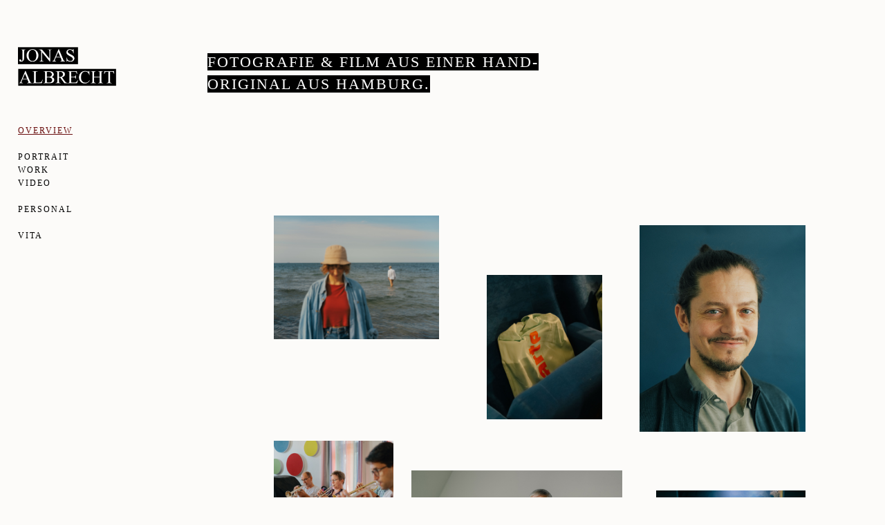

--- FILE ---
content_type: text/html; charset=UTF-8
request_url: https://www.jonas-albrecht.de/brodamour/
body_size: 9934
content:
<!doctype html>
<html lang="de" site-body ng-controller="baseController" prefix="og: http://ogp.me/ns#">
<head>
        <title>Büro D'Amour</title>
    <base href="/">
    <meta charset="UTF-8">
    <meta http-equiv="X-UA-Compatible" content="IE=edge,chrome=1">
    <meta name="viewport" content="width=device-width, initial-scale=1">

    <link rel="manifest" href="/manifest.webmanifest">

	
    <meta name="keywords" content="jonas-albrecht.de, Büro D'Amour, Fotograf, Hamburg, Videograf, Kameramann, Portrait, Portraitfotografie, Portraitfotos Hamburg, Theater, Business, corporate, professionell, Image, Brand, Künstlerportrait, Künstler, Autorenportrait, Autoren, Schauspieler, Schauspielerportrait, Schauspielfotos, sedcard, film, Artist, artisphotos, artistfotografie, Artist Fotos, ">
    <meta name="generator" content="jonas-albrecht.de">
    <meta name="author" content="jonas-albrecht.de">

    <meta itemprop="name" content="Büro D'Amour">
    <meta itemprop="url" content="https://www.jonas-albrecht.de/brodamour/">

    <link rel="alternate" type="application/rss+xml" title="RSS Büro D'Amour" href="/extra/rss" />
    <!-- Open Graph data -->
    <meta property="og:title" name="title" content="Büro D'Amour">

	
    <meta property="og:site_name" content="Jonas Albrecht - Fotograf in Hamburg">
    <meta property="og:url" content="https://www.jonas-albrecht.de/brodamour/">
    <meta property="og:type" content="website">

            <!--    This part will not change dynamically: except for Gallery image-->

    <meta property="og:image" content="https://dvqlxo2m2q99q.cloudfront.net/000_clients/130184/page/130184iRYADQrF.jpg">
    <meta property="og:image:height" content="1536">
    <meta property="og:image:width" content="2048">

    
    <meta property="fb:app_id" content="291101395346738">

    <!-- Twitter Card data -->
    <meta name="twitter:url" content="https://www.jonas-albrecht.de/brodamour/">
    <meta name="twitter:title" content="Büro D'Amour">

	
	<meta name="twitter:site" content="Jonas Albrecht - Fotograf in Hamburg">
    <meta name="twitter:creator" content="jonas-albrecht.de">

    <link rel="dns-prefetch" href="https://cdn.portfolioboxdns.com">

    	
	<link rel="icon" href="https://dvqlxo2m2q99q.cloudfront.net/000_clients/130184/file/32x32-130184XuDj8Lpd.ico" type="image/x-icon" />
    <link rel="shortcut icon" href="https://dvqlxo2m2q99q.cloudfront.net/000_clients/130184/file/32x32-130184XuDj8Lpd.png" type="image/png" />
    <link rel="apple-touch-icon" sizes="57x57" href="https://dvqlxo2m2q99q.cloudfront.net/000_clients/130184/file/57x57-130184XuDj8Lpd.png" type="image/png" />
	<link rel="apple-touch-icon" sizes="114x114" href="https://dvqlxo2m2q99q.cloudfront.net/000_clients/130184/file/114x114-130184XuDj8Lpd.png" type="image/png" />
	<link rel="apple-touch-icon" sizes="72x72" href="https://dvqlxo2m2q99q.cloudfront.net/000_clients/130184/file/72x72-130184XuDj8Lpd.png" type="image/png" />
	<link rel="apple-touch-icon" sizes="144x144" href="https://dvqlxo2m2q99q.cloudfront.net/000_clients/130184/file/144x144-130184XuDj8Lpd.png" type="image/png" />
	<link rel="apple-touch-icon" sizes="60x60" href="https://dvqlxo2m2q99q.cloudfront.net/000_clients/130184/file/60x60-130184XuDj8Lpd.png" type="image/png" />
	<link rel="apple-touch-icon" sizes="120x120" href="https://dvqlxo2m2q99q.cloudfront.net/000_clients/130184/file/120x120-130184XuDj8Lpd.png" type="image/png" />
	<link rel="apple-touch-icon" sizes="76x76" href="https://dvqlxo2m2q99q.cloudfront.net/000_clients/130184/file/76x76-130184XuDj8Lpd.png" type="image/png" />
	<link rel="apple-touch-icon" sizes="152x152" href="https://dvqlxo2m2q99q.cloudfront.net/000_clients/130184/file/152x152-130184XuDj8Lpd.png" type="image/png" />
	<link rel="apple-touch-icon" sizes="196x196" href="https://dvqlxo2m2q99q.cloudfront.net/000_clients/130184/file/196x196-130184XuDj8Lpd.png" type="image/png" />
	<link rel="mask-icon" href="https://dvqlxo2m2q99q.cloudfront.net/000_clients/130184/file/16x16-130184XuDj8Lpd.svg">
	<link rel="icon" href="https://dvqlxo2m2q99q.cloudfront.net/000_clients/130184/file/196x196-130184XuDj8Lpd.png" type="image/png" />
	<link rel="icon" href="https://dvqlxo2m2q99q.cloudfront.net/000_clients/130184/file/192x192-130184XuDj8Lpd.png" type="image/png" />
	<link rel="icon" href="https://dvqlxo2m2q99q.cloudfront.net/000_clients/130184/file/168x168-130184XuDj8Lpd.png" type="image/png" />
	<link rel="icon" href="https://dvqlxo2m2q99q.cloudfront.net/000_clients/130184/file/96x96-130184XuDj8Lpd.png" type="image/png" />
	<link rel="icon" href="https://dvqlxo2m2q99q.cloudfront.net/000_clients/130184/file/48x48-130184XuDj8Lpd.png" type="image/png" />
	<link rel="icon" href="https://dvqlxo2m2q99q.cloudfront.net/000_clients/130184/file/32x32-130184XuDj8Lpd.png" type="image/png" />
	<link rel="icon" href="https://dvqlxo2m2q99q.cloudfront.net/000_clients/130184/file/16x16-130184XuDj8Lpd.png" type="image/png" />
	<link rel="icon" href="https://dvqlxo2m2q99q.cloudfront.net/000_clients/130184/file/128x128-130184XuDj8Lpd.png" type="image/png" />
	<meta name="application-name" content="Jonas Albrecht - Fotograf in Hamburg"/>
	<meta name="theme-color" content="#fcfbf9">
	<meta name="msapplication-config" content="browserconfig.xml" />

	<!-- sourcecss -->
<link rel="stylesheet" href="https://cdn.portfolioboxdns.com/pb3/application/_output/pb.out.front.ver.1764936980995.css" />
<!-- /sourcecss -->

    
			<script async src="https://www.googletagmanager.com/gtag/js?id=G-H844RMRMM0"></script>
			<script>
			  window.dataLayer = window.dataLayer || [];
			  function gtag(){dataLayer.push(arguments);}
			  gtag('js', new Date());
			  
			  gtag('config', 'G-H844RMRMM0');
			</script>
            

</head>
<body id="pb3-body" pb-style="siteBody.getStyles()" style="visibility: hidden;" ng-cloak class="{{siteBody.getClasses()}}" data-rightclick="{{site.EnableRightClick}}" data-imgshadow="{{site.ThumbDecorationHasShadow}}" data-imgradius="{{site.ThumbDecorationBorderRadius}}"  data-imgborder="{{site.ThumbDecorationBorderWidth}}">

<img ng-if="site.LogoDoUseFile == 1" ng-src="{{site.LogoFilePath}}" alt="" style="display:none;">

<pb-scrol-to-top></pb-scrol-to-top>

<div class="containerNgView" ng-view autoscroll="true" page-font-helper></div>

<div class="base" ng-cloak>
    <div ng-if="base.popup.show" class="popup">
        <div class="bg" ng-click="base.popup.close()"></div>
        <div class="content basePopup">
            <div ng-include="base.popup.view"></div>
        </div>
    </div>
</div>

<logout-front></logout-front>

<script src="https://cdn.portfolioboxdns.com/pb3/application/_output/3rd.out.front.ver.js"></script>

<!-- sourcejs -->
<script src="https://cdn.portfolioboxdns.com/pb3/application/_output/pb.out.front.ver.1764936980995.js"></script>
<!-- /sourcejs -->

    <script>
        $(function(){
            $(document).on("contextmenu",function(e){
                return false;
            });
            $("body").on('mousedown',"img",function(){
                return false;
            });
            document.body.style.webkitTouchCallout='none';

	        $(document).on("dragstart", function() {
		        return false;
	        });
        });
    </script>
	<style>
		img {
			user-drag: none;
			user-select: none;
			-moz-user-select: none;
			-webkit-user-drag: none;
			-webkit-user-select: none;
			-ms-user-select: none;
		}
		[data-role="mobile-body"] .type-galleries main .gallery img{
			pointer-events: none;
		}
	</style>

<script>
    var isLoadedFromServer = true;
    var seeLiveMobApp = "";

    if(seeLiveMobApp == true || seeLiveMobApp == 1){
        if(pb.utils.isMobile() == true){
            pbAng.isMobileFront = seeLiveMobApp;
        }
    }
    var serverData = {
        siteJson : {"Guid":"16124VqR30buf9iE","Id":130184,"Url":"jonas-albrecht.de","IsUnpublished":0,"SecondaryUrl":"jonas-albrecht.portfoliobox.net","AccountType":1,"LanguageId":3,"IsSiteLocked":0,"MetaValidationTag":null,"CustomCss":"","CustomHeaderBottom":null,"CustomBodyBottom":"","MobileLogoText":"Jonas Albrecht Fotografie","MobileMenuBoxColor":"#e3e3e3","MobileLogoDoUseFile":1,"MobileLogoFileName":"130184jeEVRCfn.png","MobileLogoFileHeight":1000,"MobileLogoFileWidth":1000,"MobileLogoFileNameS3Id":0,"MobileLogoFilePath":"https:\/\/dvqlxo2m2q99q.cloudfront.net\/000_clients\/130184\/file\/130184jeEVRCfn.png","MobileLogoFontFamily":"'Times New Roman', Times, serif","MobileLogoFontSize":"17px","MobileLogoFontVariant":null,"MobileLogoFontColor":"#000000","MobileMenuFontFamily":"'Times New Roman', Times, serif","MobileMenuFontSize":"14px","MobileMenuFontVariant":null,"MobileMenuFontColor":"#000000","MobileMenuIconColor":"#000000","SiteTitle":"Jonas Albrecht - Fotograf in Hamburg","SeoKeywords":"Fotograf, Hamburg, Videograf, Kameramann, Portrait, Portraitfotografie, Portraitfotos Hamburg, Theater, Business, corporate, professionell, Image, Brand, K\u00fcnstlerportrait, K\u00fcnstler, Autorenportrait, Autoren, Schauspieler, Schauspielerportrait, Schauspielfotos, sedcard, film, Artist, artisphotos, artistfotografie, Artist Fotos, ","SeoDescription":"Fotografie und Film aus Hamburg \u2013 authentisch, kreativ, zeitlos.","ShowSocialMediaLinks":1,"SocialButtonStyle":3,"SocialButtonColor":"#541414","SocialShowShareButtons":0,"SocialFacebookShareUrl":"https:\/\/www.facebook.com\/JAFotos","SocialFacebookUrl":null,"SocialTwitterUrl":null,"SocialFlickrUrl":null,"SocialLinkedInUrl":"www.linkedin.com\/in\/jonas-albrecht-438a2b2b6","SocialGooglePlusUrl":null,"SocialPinterestUrl":null,"SocialInstagramUrl":"https:\/\/www.instagram.com\/zwischensequenzen\/","SocialBlogUrl":null,"SocialFollowButton":0,"SocialFacebookPicFileName":"13018415122wkeT.jpg","SocialHideLikeButton":1,"SocialFacebookPicFileNameS3Id":0,"SocialFacebookPicFilePath":"https:\/\/dvqlxo2m2q99q.cloudfront.net\/000_clients\/130184\/file\/13018415122wkeT.jpg","BgImagePosition":1,"BgUseImage":0,"BgColor":"#fcfbf9","BgFileName":"130184bSKZUnZb.jpg","BgFileWidth":300,"BgFileHeight":300,"BgFileNameS3Id":0,"BgFilePath":"https:\/\/dvqlxo2m2q99q.cloudfront.net\/000_clients\/130184\/file\/130184bSKZUnZb.jpg","BgBoxColor":"#ffffff","LogoDoUseFile":1,"LogoText":"Jonas Albrecht","LogoFileName":"jonas-albrecht-logo-4e6cfc.png","LogoFileHeight":1000,"LogoFileWidth":1000,"LogoFileNameS3Id":0,"LogoFilePath":"https:\/\/dvqlxo2m2q99q.cloudfront.net\/000_clients\/130184\/file\/jonas-albrecht-logo-4e6cfc.png","LogoDisplayHeight":"142px","LogoFontFamily":"'Times New Roman', Times, serif","LogoFontVariant":null,"LogoFontSize":"24px","LogoFontColor":"#5a1e1e","LogoFontSpacing":"5px","LogoFontUpperCase":1,"ActiveMenuFontIsUnderline":1,"ActiveMenuFontIsItalic":0,"ActiveMenuFontIsBold":0,"ActiveMenuFontColor":"#690d0d","HoverMenuFontIsUnderline":0,"HoverMenuFontIsItalic":0,"HoverMenuFontIsBold":0,"HoverMenuBackgroundColor":null,"ActiveMenuBackgroundColor":null,"MenuFontFamily":"'Times New Roman', Times, serif","MenuFontVariant":"","MenuFontSize":"12px","MenuFontColor":"#000000","MenuFontColorHover":"#850700","MenuBoxColor":"#e3e3e3","MenuBoxBorder":1,"MenuFontSpacing":"8px","MenuFontUpperCase":1,"H1FontFamily":"'Times New Roman', Times, serif","H1FontVariant":null,"H1FontColor":"#2e0904","H1FontSize":"22px","H1Spacing":"2px","H1UpperCase":1,"H2FontFamily":"'Times New Roman', Times, serif","H2FontVariant":null,"H2FontColor":"#000000","H2FontSize":"18px","H2Spacing":"1px","H2UpperCase":1,"H3FontFamily":"'Times New Roman', Times, serif","H3FontVariant":null,"H3FontColor":"#454545","H3FontSize":"14px","H3Spacing":"1px","H3UpperCase":0,"PFontFamily":"'Helvetica Neue',Helvetica,Arial,sans-serif","PFontVariant":null,"PFontColor":"#000000","PFontSize":"12px","PLineHeight":"30px","PLinkColor":"#781e1e","PLinkColorHover":"#000000","PSpacing":"1px","PUpperCase":0,"ListFontFamily":"'Times New Roman', Times, serif","ListFontVariant":null,"ListFontColor":"#7a091f","ListFontSize":"11px","ListSpacing":"4px","ListUpperCase":1,"ButtonColor":"#7d7d7d","ButtonHoverColor":"#636363","ButtonTextColor":"#ffffff","SiteWidth":3,"ImageQuality":1,"DznLayoutGuid":4,"DsnLayoutViewFile":"left01","DsnLayoutTitle":"left01","DsnLayoutType":"left","DsnMobileLayoutGuid":11,"DsnMobileLayoutViewFile":"mobilemenu11","DsnMobileLayoutTitle":"mobilemenu11","FaviconFileNameS3Id":0,"FaviconFileName":"144x144-130184XuDj8Lpd.png","FaviconFilePath":"https:\/\/dvqlxo2m2q99q.cloudfront.net\/000_clients\/130184\/file\/144x144-130184XuDj8Lpd.png","ThumbDecorationBorderRadius":"0px","ThumbDecorationBorderWidth":"0px","ThumbDecorationBorderColor":"#000000","ThumbDecorationHasShadow":0,"MobileLogoDisplayHeight":"11px","IsFooterActive":0,"FooterContent":"<span id=\"VERIFY_16124VqR30buf9iE_HASH\" class=\"DO_NOT_REMOVE_OR_COPY_AND_KEEP_IT_TOP ng-scope\" style=\"display:none;width:0;height:0;position:fixed;top:-10px;z-index:-10\"><\/span>\n<div class=\"row ng-scope\" id=\"ICYJRQGBE\">\n<div class=\"column\" id=\"WEVRHIJCX\">\n<div class=\"block\" id=\"IOBKBNRPS\">\n<div class=\"text tt2\" style=\"position: relative;\" contenteditable=\"false\"><p style=\"text-align:center\"><span style=\"color:#696969\"><a href=\"https:\/\/jonas-albrecht.portfoliobox.net\/impressum\" style=\"color: rgb(105, 13, 13);\">Impressum<\/a> | <a href=\"http:\/\/jonas-albrecht.portfoliobox.net\/haftungsausschluss\" style=\"color: rgb(105, 13, 13);\">Haftungssauschluss<\/a> | <a href=\"http:\/\/jonas-albrecht.portfoliobox.net\/datenschutzerklarung\" style=\"color: rgb(105, 13, 13);\">Datenschutzerkl\u00e4rung<\/a> | <a href=\"http:\/\/jonas-albrecht.portfoliobox.net\/uhrheberrecht\" style=\"color: rgb(105, 13, 13);\">Uhrheberrecht<\/a><\/span><\/p>\n<\/div>\n<span class=\"movehandle\"><\/span><span class=\"confhandle\"><\/span>\n<\/div>\n<\/div>\n<\/div>\n\n","MenuIsInfoBoxActive":0,"MenuInfoBoxText":"<br \/>","MenuImageFileName":null,"MenuImageFileNameS3Id":null,"MenuImageFilePath":null,"FontCss":"","ShopSettings":{"Guid":"130184uuvztD4C","SiteId":130184,"ShopName":"Jonas Albrecht Fotografie","Email":"info@jonas-albrecht.de","ResponseSubject":null,"ResponseEmail":null,"ReceiptNote":null,"PaymentMethod":"paypal","InvoiceDueDays":30,"HasStripeUserData":null,"Address":"Schleswigerstra\u00dfe 4","Zip":22761,"City":"Hamburg","CountryCode":"DE","OrgNr":"31\/001\/04805","PayPalEmail":"info@jonas-albrecht.de","Currency":"EUR","ShippingInfo":"Versand \u00fcber DHL\/14 Tage.","ReturnPolicy":"Alle Bilder sind vom Umtausch ausgeschlossen.","TermsConditions":"Alle Bilder sind vom Umtausch ausgeschlossen.","ShippingRegions":[{"Guid":"13018481U6WKty","SiteId":130184,"CountryCode":"DE","ShippingCost":0,"created_at":"2018-10-24 18:06:39","updated_at":"2018-10-24 18:06:39"}],"TaxRegions":[]},"UserTranslatedText":{"Guid":"1301841wnLhEsb","SiteId":130184,"Message":"Nachricht","YourName":"Ihr Name","EnterTheLetters":"Buchstaben eingeben","Send":"Senden","ThankYou":"Vielen Dank","Refresh":"Aktualisieren","Follow":"Folgen","Comment":"Kommentar","Share":"Teilen","CommentOnPage":"Kommentar zur Seite","ShareTheSite":"Seite teilen","ShareThePage":"Seite teilen","AddToCart":"Add to cart","ItemWasAddedToTheCart":"The item was added to the cart","Item":"Item","YourCart":"Your cart","YourInfo":"Your info","Quantity":"Quantity","Product":"Product","ItemInCart":"Produkt im Warenkorb","BillingAddress":"Rechnungsadresse","ShippingAddress":"Lieferadresse","OrderSummary":"Bestell\u00fcbersicht","ProceedToPay":"Weiter zur Zahlung","Payment":"Zahlung","CardPayTitle":"Kreditkarteninformation","PaypalPayTitle":"Dieser Shop verwendet PayPal, um Ihre Zahlung zu verarbeiten","InvoicePayTitle":"Dieser Shop verwendet eine Rechnung, um Ihre Zahlung einzuholen.","ProceedToPaypal":"Weiter zu Paypal um zu zahlen","ConfirmInvoice":"Best\u00e4tigen und Rechnung erhalten","NameOnCard":"Karteninhaber","APrice":"A Price","Options":"Options","SelectYourCountry":"Select your country","Remove":"Remove","NetPrice":"Net price","Vat":"Vat","ShippingCost":"Shipping cost","TotalPrice":"Total price","Name":"Name","Address":"Address","Zip":"Zip","City":"City","State":"Staat\/Provinz","Country":"Country","Email":"Email","Phone":"Phone","ShippingInfo":"Shipping info","Checkout":"Checkout","Organization":"Organisation","DescriptionOrder":"Beschreibung","InvoiceDate":"Rechnungsdatum","ReceiptDate":"Eingangsdatum","AmountDue":"Offener Betrag","AmountPaid":"Bezahlter Betrag","ConfirmAndCheckout":"Confirm and checkout","Back":"Back","Pay":"Pay","ClickToPay":"Click to pay","AnErrorHasOccurred":"An error has occurred","PleaseContactUs":"Please contact us","Receipt":"Receipt","Print":"Print","Date":"Date","OrderNr":"Order nr","PayedWith":"Payed with","Seller":"Seller","HereIsYourReceipt":"Here is your receipt","AcceptTheTerms":"I accept the terms & refund policy","Unsubscribe":"Abmelden","ViewThisOnline":"Online anschauen","Price":"Preis","SubTotal":"Zwischensumme","Tax":"Steuer","OrderCompleteMessage":"Bitte laden Sie Ihre Quittung herunter.","DownloadReceipt":"Quittung herunterladen","ReturnTo":"zur\u00fcck zur Seite","ItemPurchasedFrom":"Artikel wurde gekauft von","SameAs":"Gleich wie","SoldOut":"AUSVERKAUFT","ThisPageIsLocked":"Diese Seite ist gesperrt","Invoice":"Rechnung","BillTo":"Rechnung an:","Ref":"Referenz Nr.","DueDate":"F\u00e4lligkeitsdatum","Notes":"Hinweise:","CookieMessage":"Cookies accepted.","CompleteOrder":"Komplette Bestellung","Prev":"Vorherige","Next":"N\u00e4chste","Tags":"Tags","Description":"Beschreibung","Educations":"Bildung","Experiences":"Erfahrung","Awards":"Auszeichnungen","Exhibitions":"Ausstellungen","Skills":"F\u00e4higkeiten","Interests":"Interessen","Languages":"Sprachen","Contacts":"Kontakte","Present":"Gegenw\u00e4rtig","created_at":"2013-12-18 08:37:14","updated_at":"2018-07-04 01:04:26"},"GoogleAnalyticsSnippet":"\n\n  window.dataLayer = window.dataLayer || [];\n  function gtag(){dataLayer.push(arguments);}\n  gtag('js', new Date());\n\n  gtag('config', 'G-H844RMRMM0');\n","GoogleAnalyticsObjects":"{\"objType\":\"gtag\",\"account\":\"gtag('config', 'G-H844RMRMM0');\",\"code\":\"G-H844RMRMM0\"}","EnableRightClick":0,"EnableCookie":0,"EnableRSS":0,"SiteBGThumb":1,"ClubType":null,"ClubMemberAtSiteId":null,"ProfileImageFileName":null,"ProfileImageS3Id":null,"CoverImageFileName":null,"CoverImageS3Id":null,"ProfileImageFilePath":null,"CoverImageFilePath":null,"StandardBgImage":22,"NrOfProLikes":67,"NrOfFreeLikes":0,"NrOfLikes":67,"ClientCountryCode":"DE","HasRequestedSSLCert":3,"CertNextUpdateDate":1731558057,"IsFlickrWizardComplete":null,"FlickrNsId":null,"SignUpAccountType":null,"created_at":1387352234000},
        pageJson : {"Guid":"130184kMDX0v3r","PageTitle":"B\u00fcro D'Amour","Uri":"brodamour","IsStartPage":0,"IsFavorite":0,"IsUnPublished":0,"IsPasswordProtected":0,"SeoDescription":"","BlockContent":"<span id=\"VERIFY_130184kMDX0v3r_HASH\" class=\"DO_NOT_REMOVE_OR_COPY_AND_KEEP_IT_TOP ng-scope\" style=\"display:none;width:0;height:0;position:fixed;top:-10px;z-index:-10\"><\/span>\n<div class=\"row ng-scope\" id=\"ENDFSOTNY\">\n<div class=\"column\" id=\"VPMXTTAVL\">\n<div class=\"block\" id=\"OBODHSNHP\">\n<div class=\"text tt2\" style=\"position: relative;\" contenteditable=\"false\"><h1>B\u00fcro D'Amour<\/h1>\n\n<p>Jazzband \/ Hamburg 2023<\/p>\n\n<p>&nbsp;<\/p>\n\n<p><a href=\"https:\/\/buerodamour.de\/\">www.buerodamour.de<\/a><\/p>\n\n<p>&nbsp;<\/p>\n<\/div>\n<span class=\"movehandle\"><\/span><span class=\"confhandle\"><\/span>\n<\/div>\n<\/div>\n<\/div>\n\n","DescriptionPosition":1,"ListImageMargin":"10px","ListImageSize":0,"BgImage":null,"BgImageHeight":0,"BgImageWidth":0,"BgImagePosition":0,"BgImageS3LocationId":0,"PageBGThumb":null,"AddedToClubId":null,"DznTemplateGuid":730,"DsnTemplateType":"galleries","DsnTemplateSubGroup":"thumbs","DsnTemplatePartDirective":"part-gallery-thumb","DsnTemplateViewFile":"randomb","DsnTemplateProperties":[{"type":"main-text-prop","position":"contentPanel"},{"type":"main-text-position-prop","position":"displaySettings","settings":{"enablePreStyle":0}},{"type":"gallery-prop","position":"contentPanel"},{"type":"show-list-text-prop","position":"displaySettings"}],"DsnTemplateHasPicview":1,"DsnTemplateIsCustom":null,"DsnTemplateCustomTitle":null,"DsnTemplateCustomHtml":"","DsnTemplateCustomCss":"","DsnTemplateCustomJs":"","DznPicviewGuid":7,"DsnPicviewSettings":{"ShowTextPosition":1,"ShowEffect":1,"ShowTiming":1,"ShowPauseTiming":1},"DsnPicviewViewFile":"incontext","DsnPicViewIsLinkable":1,"Picview":{"Fx":"fade","Timing":10000,"PauseTiming":1,"TextPosition":0,"BgSize":null},"DoShowGalleryItemListText":1,"FirstGalleryItemGuid":"130184iRYADQrF","GalleryItems":[{"Guid":"130184iRYADQrF","SiteId":130184,"PageGuid":"130184kMDX0v3r","FileName":"130184iRYADQrF.jpg","S3LocationId":0,"VideoThumbUrl":null,"VideoUrl":null,"VideoItemGuid":null,"Height":1536,"Width":2048,"Idx":0,"ListText":"","TextContent":""},{"Guid":"KjkjweiUo5wC1Uje","SiteId":130184,"PageGuid":"130184kMDX0v3r","FileName":"-dsf3930-b3bbcd.jpg","S3LocationId":0,"VideoThumbUrl":null,"VideoUrl":null,"VideoItemGuid":null,"Height":1638,"Width":2048,"Idx":1,"ListText":"","TextContent":""},{"Guid":"EE4pWO7u3PmyH45K","SiteId":130184,"PageGuid":"130184kMDX0v3r","FileName":"minigolf-dreh-2022-jonas-albrecht-44-c2a3ed.jpg","S3LocationId":0,"VideoThumbUrl":null,"VideoUrl":null,"VideoItemGuid":null,"Height":3000,"Width":2400,"Idx":2,"ListText":"","TextContent":""},{"Guid":"A5u2KHPTwkiWtBIB","SiteId":130184,"PageGuid":"130184kMDX0v3r","FileName":"minigolf-dreh-2022-jonas-albrecht-1-c2a3ed.jpg","S3LocationId":0,"VideoThumbUrl":null,"VideoUrl":null,"VideoItemGuid":null,"Height":3000,"Width":2400,"Idx":3,"ListText":"","TextContent":""},{"Guid":"aGFp8fsJS2u7usRl","SiteId":130184,"PageGuid":"130184kMDX0v3r","FileName":"-dsf4014-c0464c.jpg","S3LocationId":0,"VideoThumbUrl":null,"VideoUrl":null,"VideoItemGuid":null,"Height":1638,"Width":2048,"Idx":4,"ListText":"","TextContent":""},{"Guid":"o1s4i5PSLodpN7Na","SiteId":130184,"PageGuid":"130184kMDX0v3r","FileName":"minigolf-dreh-2022-jonas-albrecht-81-17929c.jpg","S3LocationId":0,"VideoThumbUrl":null,"VideoUrl":null,"VideoItemGuid":null,"Height":2250,"Width":3000,"Idx":5,"ListText":"","TextContent":""},{"Guid":"Ne3Zy2kmcOTrnroY","SiteId":130184,"PageGuid":"130184kMDX0v3r","FileName":"minigolf-dreh-2022-jonas-albrecht-58-17929c.jpg","S3LocationId":0,"VideoThumbUrl":null,"VideoUrl":null,"VideoItemGuid":null,"Height":3000,"Width":2400,"Idx":6,"ListText":"","TextContent":""},{"Guid":"FMZKYlbfc37BlHc1","SiteId":130184,"PageGuid":"130184kMDX0v3r","FileName":"-dsf3934-e34459.jpg","S3LocationId":0,"VideoThumbUrl":null,"VideoUrl":null,"VideoItemGuid":null,"Height":1638,"Width":2048,"Idx":7,"ListText":"","TextContent":""},{"Guid":"KvJXryPAQcUukLTg","SiteId":130184,"PageGuid":"130184kMDX0v3r","FileName":"buro-damour-frag-mich-warum-dcb2c4.jpg","S3LocationId":0,"VideoThumbUrl":null,"VideoUrl":null,"VideoItemGuid":null,"Height":1638,"Width":1638,"Idx":8,"ListText":"","TextContent":""},{"Guid":"erJjIp7guIwAjODv","SiteId":130184,"PageGuid":"130184kMDX0v3r","FileName":"minigolf-dreh-2022-jonas-albrecht-64-43e0c2.jpg","S3LocationId":0,"VideoThumbUrl":null,"VideoUrl":null,"VideoItemGuid":null,"Height":3000,"Width":2250,"Idx":9,"ListText":"","TextContent":""},{"Guid":"vDU7AwDOZUNWN3N4","SiteId":130184,"PageGuid":"130184kMDX0v3r","FileName":"-dsf3901-ba4a90.jpg","S3LocationId":0,"VideoThumbUrl":null,"VideoUrl":null,"VideoItemGuid":null,"Height":1638,"Width":2048,"Idx":10,"ListText":"","TextContent":""},{"Guid":"N4wZDalzIWO5o69Q","SiteId":130184,"PageGuid":"130184kMDX0v3r","FileName":"minigolf-dreh-2022-jonas-albrecht-74-951793.jpg","S3LocationId":0,"VideoThumbUrl":null,"VideoUrl":null,"VideoItemGuid":null,"Height":3000,"Width":2250,"Idx":11,"ListText":"","TextContent":""},{"Guid":"tOJ7Lfay8n9Q14dD","SiteId":130184,"PageGuid":"130184kMDX0v3r","FileName":"minigolf-dreh-2022-jonas-albrecht-45-17929c.jpg","S3LocationId":0,"VideoThumbUrl":null,"VideoUrl":null,"VideoItemGuid":null,"Height":2400,"Width":3000,"Idx":12,"ListText":"","TextContent":""},{"Guid":"ZnF9WcxnFjnvloo9","SiteId":130184,"PageGuid":"130184kMDX0v3r","FileName":"minigolf-dreh-2022-jonas-albrecht-56-951793.jpg","S3LocationId":0,"VideoThumbUrl":null,"VideoUrl":null,"VideoItemGuid":null,"Height":2400,"Width":3000,"Idx":13,"ListText":"","TextContent":""},{"Guid":"ROW985c1noInph4d","SiteId":130184,"PageGuid":"130184kMDX0v3r","FileName":"minigolf-dreh-2022-jonas-albrecht-37-94a722.jpg","S3LocationId":0,"VideoThumbUrl":null,"VideoUrl":null,"VideoItemGuid":null,"Height":2400,"Width":3000,"Idx":14,"ListText":"","TextContent":""},{"Guid":"fY3Bks4RgkZ9INnY","SiteId":130184,"PageGuid":"130184kMDX0v3r","FileName":"minigolf-dreh-2022-jonas-albrecht-17-94a722.jpg","S3LocationId":0,"VideoThumbUrl":null,"VideoUrl":null,"VideoItemGuid":null,"Height":2400,"Width":3000,"Idx":15,"ListText":"","TextContent":""},{"Guid":"Xa7gATqZuuU7sp0i","SiteId":130184,"PageGuid":"130184kMDX0v3r","FileName":"-dsf4014-ba4a90.jpg","S3LocationId":0,"VideoThumbUrl":null,"VideoUrl":null,"VideoItemGuid":null,"Height":1638,"Width":2048,"Idx":16,"ListText":"","TextContent":""},{"Guid":"GV3Pp73XcdJoKuQe","SiteId":130184,"PageGuid":"130184kMDX0v3r","FileName":"minigolf-dreh-2022-jonas-albrecht-9-2deb6f.jpg","S3LocationId":0,"VideoThumbUrl":null,"VideoUrl":null,"VideoItemGuid":null,"Height":3000,"Width":2400,"Idx":17,"ListText":"","TextContent":""},{"Guid":"Hir5pvPaJLXLHCLy","SiteId":130184,"PageGuid":"130184kMDX0v3r","FileName":"minigolf-dreh-2022-jonas-albrecht-51-6791c3.jpg","S3LocationId":0,"VideoThumbUrl":null,"VideoUrl":null,"VideoItemGuid":null,"Height":3000,"Width":2400,"Idx":18,"ListText":"","TextContent":""},{"Guid":"ZZHzOVpiFwcmLKUI","SiteId":130184,"PageGuid":"130184kMDX0v3r","FileName":"minigolf-dreh-2022-jonas-albrecht-38-6791c3.jpg","S3LocationId":0,"VideoThumbUrl":null,"VideoUrl":null,"VideoItemGuid":null,"Height":2400,"Width":3000,"Idx":19,"ListText":"","TextContent":""},{"Guid":"PwLSfpvbWJNB0pIv","SiteId":130184,"PageGuid":"130184kMDX0v3r","FileName":"minigolf-dreh-2022-jonas-albrecht-21-e0f8b6.jpg","S3LocationId":0,"VideoThumbUrl":null,"VideoUrl":null,"VideoItemGuid":null,"Height":2400,"Width":3000,"Idx":20,"ListText":"","TextContent":""},{"Guid":"BlERLXH3uG5ZlDnE","SiteId":130184,"PageGuid":"130184kMDX0v3r","FileName":"minigolf-dreh-2022-jonas-albrecht-40-1f9ae8.jpg","S3LocationId":0,"VideoThumbUrl":null,"VideoUrl":null,"VideoItemGuid":null,"Height":3000,"Width":2400,"Idx":21,"ListText":"","TextContent":""},{"Guid":"V1tdwWKD3VB69H0Y","SiteId":130184,"PageGuid":"130184kMDX0v3r","FileName":"-dsf3951-de9722.jpg","S3LocationId":0,"VideoThumbUrl":null,"VideoUrl":null,"VideoItemGuid":null,"Height":1638,"Width":2048,"Idx":22,"ListText":"","TextContent":""},{"Guid":"gURosR4ramY5fxe1","SiteId":130184,"PageGuid":"130184kMDX0v3r","FileName":"minigolf-dreh-2022-jonas-albrecht-7-6471ba.jpg","S3LocationId":0,"VideoThumbUrl":null,"VideoUrl":null,"VideoItemGuid":null,"Height":3000,"Width":2250,"Idx":23,"ListText":"","TextContent":""},{"Guid":"Q8av6ghC2PgWHWOY","SiteId":130184,"PageGuid":"130184kMDX0v3r","FileName":"minigolf-dreh-2022-jonas-albrecht-94-e223c5.jpg","S3LocationId":0,"VideoThumbUrl":null,"VideoUrl":null,"VideoItemGuid":null,"Height":2250,"Width":3000,"Idx":24,"ListText":"","TextContent":""}],"Slideshow":{"Fx":null,"Timing":10000,"PauseTiming":0,"TextPosition":0,"BgSize":null},"AddedToExpo":0,"FontCss":"","CreatedAt":"2022-12-10 18:52:59"},
        menuJson : [{"Guid":"130184o9G3D5A7","SiteId":130184,"PageGuid":"1301842hDQHPJr","Title":"Overview","Url":"\/overview","Target":"_self","ListOrder":0,"ParentGuid":null,"created_at":"2025-06-17 16:11:30","updated_at":"2025-06-17 16:12:30","Children":[]},{"Guid":"1301843XKGXFpk","SiteId":130184,"PageGuid":null,"Title":"&nbsp;","Url":null,"Target":"_none","ListOrder":1,"ParentGuid":null,"created_at":"2021-05-11 22:26:42","updated_at":"2025-06-17 16:13:00","Children":[]},{"Guid":"130184LezEjUtb","SiteId":130184,"PageGuid":"130184r2X3hoCx","Title":"Portrait","Url":"\/portrait","Target":"_self","ListOrder":2,"ParentGuid":null,"created_at":"2025-04-14 14:14:03","updated_at":"2025-06-17 16:13:00","Children":[]},{"Guid":"13018431Iz1CTh","SiteId":130184,"PageGuid":"130184KNLmTaLD","Title":"work","Url":"\/work","Target":"_self","ListOrder":3,"ParentGuid":null,"created_at":"2024-03-20 16:01:22","updated_at":"2025-06-17 16:13:00","Children":[]},{"Guid":"130184yPWpKJmA","SiteId":130184,"PageGuid":"130184AlpOuczH","Title":"Video","Url":"\/video","Target":"_self","ListOrder":4,"ParentGuid":null,"created_at":"2021-02-19 12:42:28","updated_at":"2025-06-17 16:13:00","Children":[]},{"Guid":"1301846BNlK4iu","SiteId":130184,"PageGuid":null,"Title":"&nbsp;","Url":null,"Target":"_none","ListOrder":5,"ParentGuid":null,"created_at":"2020-02-06 13:38:30","updated_at":"2025-10-15 11:49:08","Children":[]},{"Guid":"130184dU0uLNJw","SiteId":130184,"PageGuid":"130184HIB7UHy4","Title":"personal","Url":"\/personal","Target":"_self","ListOrder":6,"ParentGuid":null,"created_at":"2024-03-20 16:06:54","updated_at":"2025-10-15 11:49:08","Children":[]},{"Guid":"130184F4mBWLFo","SiteId":130184,"PageGuid":null,"Title":"&nbsp;","Url":null,"Target":"_none","ListOrder":7,"ParentGuid":null,"created_at":"2024-03-01 19:08:59","updated_at":"2025-10-15 11:49:08","Children":[]},{"Guid":"1301842Iyz7A51","SiteId":130184,"PageGuid":"130184ds6ONH48","Title":"VITA","Url":"\/contact-dtum","Target":"_self","ListOrder":8,"ParentGuid":null,"created_at":"2019-12-03 15:53:30","updated_at":"2025-10-15 11:49:08","Children":[]},{"Guid":"130184GOHiGhP7","SiteId":130184,"PageGuid":null,"Title":"&nbsp;","Url":null,"Target":"_none","ListOrder":9,"ParentGuid":null,"created_at":"2019-02-06 00:33:17","updated_at":"2025-10-15 11:49:08","Children":[]},{"Guid":"130184oRu6Snfm","SiteId":130184,"PageGuid":null,"Title":"&nbsp;","Url":null,"Target":"_none","ListOrder":10,"ParentGuid":null,"created_at":"2024-03-20 17:12:24","updated_at":"2025-10-15 11:49:08","Children":[]}],
        timestamp: 1765800054,
        resourceVer: 379,
        frontDictionaryJson: {"common":{"text404":"Die von Ihnen gesuchte Seite existiert nicht!","noStartPage":"Sie haben keine Startseite","noStartPageText1":"Eine beliebige Seite als Startseite verwenden oder eine neue Seite erstellen.","noStartPageText2":"Wie verwende ich eine existierende Seite als meine Startseite?","noStartPageText3":"- Klicken Sie auf SEITEN (rechts im Admin-Panel)","noStartPageText4":"- Klicken Sie die Seite an, die Sie als Startseite verwenden m\u00f6chten.","noStartPageText5":"- Dr\u00fccken Sie den Schalter der Startseite.","noStartPage2":"Diese Webseite hat keine Startseite","loginAt":"Bei","toManage":"einloggen, um die Webseite zu verwalten.","toAddContent":"Um Inhalte hinzuzuf\u00fcgen.","noContent1":"Lassen Sie uns etwas Sch\u00f6nes erstellen","noContent11":"Erstellen Sie Ihre erste Seite","noContent111":"Klicken Sie auf Neue Seite","noContent2":"Auf \"Seite erstellen\" klicken, um Inhalte hinzuzuf\u00fcgen","noContent":"Diese Webseite hat keinen Inhalt","onlinePortfolioWebsite":"Online Portfolio Webseite","addToCartMessage":"Das Produkt wurde in Ihren Einkaufswagen gelegt","iaccepthe":"Ich akzeptiere die","termsandconditions":"Allgemeinen Gesch\u00e4ftsbedingungen","andthe":"und die","returnpolicy":"R\u00fccknahmegarantie","admin":"Admin","back":"Zur\u00fcck","edit":"Bearbeiten","appreciate":"Anerkennen","portfolioboxLikes":"Portfoliobox Likes","like":"Like","youCanOnlyLikeOnce":"Sie k\u00f6nnen nur ein Mal Like dr\u00fccken","search":"Suchen","blog":"Blog","allow":"Allow","allowNecessary":"Allow Necessary","leaveWebsite":"Leave Website"},"monthName":{"january":"Januar","february":"Februar","march":"M\u00e4rz","april":"April","may":"Mai","june":"Juni","july":"Juli","august":"August","september":"September","october":"Oktober","november":"November","december":"Dezember"}}    };

    var allowinfscroll = "false";
    allowinfscroll = (allowinfscroll == undefined) ? true : (allowinfscroll == 'true') ? true : false;

    var isAdmin = false;
    var addScroll = false;
    var expTimer = false;

    $('body').css({
        visibility: 'visible'
    });

    pb.initializer.start(serverData,isAdmin,function(){
        pbAng.App.start();
    });

    //add for custom JS
    var tempObj = {};
</script>

<script>
    window.pb_analytic = {
        ver: 3,
        s_id: (pb && pb.data && pb.data.site) ? pb.data.site.Id : 0,
        h_s_id: "8fe6a9a960ec0c04ecd5484d6b2e563c",
    }
</script>
<script defer src="https://cdn.portfolioboxdns.com/0000_static/app/analytics.min.js"></script>


<!--<script type="text/javascript" src="https://maps.google.com/maps/api/js?sensor=true"></script>-->


                    <script type="application/ld+json">
                    {
                        "@context": "https://schema.org/",
                        "@type": "WebSite",
                        "url": "https://www.jonas-albrecht.de/brodamour",
                        "name": "Jonas Albrecht - Fotograf in Hamburg",
                        "author": {
                            "@type": "Person",
                            "name": "Jonas Albrecht"
                        },
                        "description": "Fotografie und Film aus Hamburg – authentisch, kreativ, zeitlos.",
                        "publisher": "Jonas Albrecht - Fotograf in Hamburg"
                    }
                    </script>
                
                        <script type="application/ld+json">
                        {
                            "@context": "https://schema.org/",
                            "@type": "CreativeWork",
                            "url": "https://www.jonas-albrecht.de/brodamour",
                        "image":[
                                {
                                    "@type": "ImageObject",
                                    "image": "https://dvqlxo2m2q99q.cloudfront.net/000_clients/130184/page/130184iRYADQrF.jpg",
                                    "contentUrl": "https://dvqlxo2m2q99q.cloudfront.net/000_clients/130184/page/130184iRYADQrF.jpg",
                                    "description": "No Description",
                                    "name": "Büro D'Amour",
                                    "height": "1536",
                                    "width": "2048"
                                }
                                ,
                                {
                                    "@type": "ImageObject",
                                    "image": "https://dvqlxo2m2q99q.cloudfront.net/000_clients/130184/page/-dsf3930-b3bbcd.jpg",
                                    "contentUrl": "https://dvqlxo2m2q99q.cloudfront.net/000_clients/130184/page/-dsf3930-b3bbcd.jpg",
                                    "description": "No Description",
                                    "name": "Büro D'Amour",
                                    "height": "1638",
                                    "width": "2048"
                                }
                                ,
                                {
                                    "@type": "ImageObject",
                                    "image": "https://dvqlxo2m2q99q.cloudfront.net/000_clients/130184/page/minigolf-dreh-2022-jonas-albrecht-44-c2a3ed.jpg",
                                    "contentUrl": "https://dvqlxo2m2q99q.cloudfront.net/000_clients/130184/page/minigolf-dreh-2022-jonas-albrecht-44-c2a3ed.jpg",
                                    "description": "No Description",
                                    "name": "Büro D'Amour",
                                    "height": "3000",
                                    "width": "2400"
                                }
                                ,
                                {
                                    "@type": "ImageObject",
                                    "image": "https://dvqlxo2m2q99q.cloudfront.net/000_clients/130184/page/minigolf-dreh-2022-jonas-albrecht-1-c2a3ed.jpg",
                                    "contentUrl": "https://dvqlxo2m2q99q.cloudfront.net/000_clients/130184/page/minigolf-dreh-2022-jonas-albrecht-1-c2a3ed.jpg",
                                    "description": "No Description",
                                    "name": "Büro D'Amour",
                                    "height": "3000",
                                    "width": "2400"
                                }
                                ,
                                {
                                    "@type": "ImageObject",
                                    "image": "https://dvqlxo2m2q99q.cloudfront.net/000_clients/130184/page/-dsf4014-c0464c.jpg",
                                    "contentUrl": "https://dvqlxo2m2q99q.cloudfront.net/000_clients/130184/page/-dsf4014-c0464c.jpg",
                                    "description": "No Description",
                                    "name": "Büro D'Amour",
                                    "height": "1638",
                                    "width": "2048"
                                }
                                ,
                                {
                                    "@type": "ImageObject",
                                    "image": "https://dvqlxo2m2q99q.cloudfront.net/000_clients/130184/page/minigolf-dreh-2022-jonas-albrecht-81-17929c.jpg",
                                    "contentUrl": "https://dvqlxo2m2q99q.cloudfront.net/000_clients/130184/page/minigolf-dreh-2022-jonas-albrecht-81-17929c.jpg",
                                    "description": "No Description",
                                    "name": "Büro D'Amour",
                                    "height": "2250",
                                    "width": "3000"
                                }
                                ,
                                {
                                    "@type": "ImageObject",
                                    "image": "https://dvqlxo2m2q99q.cloudfront.net/000_clients/130184/page/minigolf-dreh-2022-jonas-albrecht-58-17929c.jpg",
                                    "contentUrl": "https://dvqlxo2m2q99q.cloudfront.net/000_clients/130184/page/minigolf-dreh-2022-jonas-albrecht-58-17929c.jpg",
                                    "description": "No Description",
                                    "name": "Büro D'Amour",
                                    "height": "3000",
                                    "width": "2400"
                                }
                                ,
                                {
                                    "@type": "ImageObject",
                                    "image": "https://dvqlxo2m2q99q.cloudfront.net/000_clients/130184/page/-dsf3934-e34459.jpg",
                                    "contentUrl": "https://dvqlxo2m2q99q.cloudfront.net/000_clients/130184/page/-dsf3934-e34459.jpg",
                                    "description": "No Description",
                                    "name": "Büro D'Amour",
                                    "height": "1638",
                                    "width": "2048"
                                }
                                ,
                                {
                                    "@type": "ImageObject",
                                    "image": "https://dvqlxo2m2q99q.cloudfront.net/000_clients/130184/page/buro-damour-frag-mich-warum-dcb2c4.jpg",
                                    "contentUrl": "https://dvqlxo2m2q99q.cloudfront.net/000_clients/130184/page/buro-damour-frag-mich-warum-dcb2c4.jpg",
                                    "description": "No Description",
                                    "name": "Büro D'Amour",
                                    "height": "1638",
                                    "width": "1638"
                                }
                                ,
                                {
                                    "@type": "ImageObject",
                                    "image": "https://dvqlxo2m2q99q.cloudfront.net/000_clients/130184/page/minigolf-dreh-2022-jonas-albrecht-64-43e0c2.jpg",
                                    "contentUrl": "https://dvqlxo2m2q99q.cloudfront.net/000_clients/130184/page/minigolf-dreh-2022-jonas-albrecht-64-43e0c2.jpg",
                                    "description": "No Description",
                                    "name": "Büro D'Amour",
                                    "height": "3000",
                                    "width": "2250"
                                }
                                ,
                                {
                                    "@type": "ImageObject",
                                    "image": "https://dvqlxo2m2q99q.cloudfront.net/000_clients/130184/page/-dsf3901-ba4a90.jpg",
                                    "contentUrl": "https://dvqlxo2m2q99q.cloudfront.net/000_clients/130184/page/-dsf3901-ba4a90.jpg",
                                    "description": "No Description",
                                    "name": "Büro D'Amour",
                                    "height": "1638",
                                    "width": "2048"
                                }
                                ,
                                {
                                    "@type": "ImageObject",
                                    "image": "https://dvqlxo2m2q99q.cloudfront.net/000_clients/130184/page/minigolf-dreh-2022-jonas-albrecht-74-951793.jpg",
                                    "contentUrl": "https://dvqlxo2m2q99q.cloudfront.net/000_clients/130184/page/minigolf-dreh-2022-jonas-albrecht-74-951793.jpg",
                                    "description": "No Description",
                                    "name": "Büro D'Amour",
                                    "height": "3000",
                                    "width": "2250"
                                }
                                ,
                                {
                                    "@type": "ImageObject",
                                    "image": "https://dvqlxo2m2q99q.cloudfront.net/000_clients/130184/page/minigolf-dreh-2022-jonas-albrecht-45-17929c.jpg",
                                    "contentUrl": "https://dvqlxo2m2q99q.cloudfront.net/000_clients/130184/page/minigolf-dreh-2022-jonas-albrecht-45-17929c.jpg",
                                    "description": "No Description",
                                    "name": "Büro D'Amour",
                                    "height": "2400",
                                    "width": "3000"
                                }
                                ,
                                {
                                    "@type": "ImageObject",
                                    "image": "https://dvqlxo2m2q99q.cloudfront.net/000_clients/130184/page/minigolf-dreh-2022-jonas-albrecht-56-951793.jpg",
                                    "contentUrl": "https://dvqlxo2m2q99q.cloudfront.net/000_clients/130184/page/minigolf-dreh-2022-jonas-albrecht-56-951793.jpg",
                                    "description": "No Description",
                                    "name": "Büro D'Amour",
                                    "height": "2400",
                                    "width": "3000"
                                }
                                ,
                                {
                                    "@type": "ImageObject",
                                    "image": "https://dvqlxo2m2q99q.cloudfront.net/000_clients/130184/page/minigolf-dreh-2022-jonas-albrecht-37-94a722.jpg",
                                    "contentUrl": "https://dvqlxo2m2q99q.cloudfront.net/000_clients/130184/page/minigolf-dreh-2022-jonas-albrecht-37-94a722.jpg",
                                    "description": "No Description",
                                    "name": "Büro D'Amour",
                                    "height": "2400",
                                    "width": "3000"
                                }
                                ,
                                {
                                    "@type": "ImageObject",
                                    "image": "https://dvqlxo2m2q99q.cloudfront.net/000_clients/130184/page/minigolf-dreh-2022-jonas-albrecht-17-94a722.jpg",
                                    "contentUrl": "https://dvqlxo2m2q99q.cloudfront.net/000_clients/130184/page/minigolf-dreh-2022-jonas-albrecht-17-94a722.jpg",
                                    "description": "No Description",
                                    "name": "Büro D'Amour",
                                    "height": "2400",
                                    "width": "3000"
                                }
                                ,
                                {
                                    "@type": "ImageObject",
                                    "image": "https://dvqlxo2m2q99q.cloudfront.net/000_clients/130184/page/-dsf4014-ba4a90.jpg",
                                    "contentUrl": "https://dvqlxo2m2q99q.cloudfront.net/000_clients/130184/page/-dsf4014-ba4a90.jpg",
                                    "description": "No Description",
                                    "name": "Büro D'Amour",
                                    "height": "1638",
                                    "width": "2048"
                                }
                                ,
                                {
                                    "@type": "ImageObject",
                                    "image": "https://dvqlxo2m2q99q.cloudfront.net/000_clients/130184/page/minigolf-dreh-2022-jonas-albrecht-9-2deb6f.jpg",
                                    "contentUrl": "https://dvqlxo2m2q99q.cloudfront.net/000_clients/130184/page/minigolf-dreh-2022-jonas-albrecht-9-2deb6f.jpg",
                                    "description": "No Description",
                                    "name": "Büro D'Amour",
                                    "height": "3000",
                                    "width": "2400"
                                }
                                ,
                                {
                                    "@type": "ImageObject",
                                    "image": "https://dvqlxo2m2q99q.cloudfront.net/000_clients/130184/page/minigolf-dreh-2022-jonas-albrecht-51-6791c3.jpg",
                                    "contentUrl": "https://dvqlxo2m2q99q.cloudfront.net/000_clients/130184/page/minigolf-dreh-2022-jonas-albrecht-51-6791c3.jpg",
                                    "description": "No Description",
                                    "name": "Büro D'Amour",
                                    "height": "3000",
                                    "width": "2400"
                                }
                                ,
                                {
                                    "@type": "ImageObject",
                                    "image": "https://dvqlxo2m2q99q.cloudfront.net/000_clients/130184/page/minigolf-dreh-2022-jonas-albrecht-38-6791c3.jpg",
                                    "contentUrl": "https://dvqlxo2m2q99q.cloudfront.net/000_clients/130184/page/minigolf-dreh-2022-jonas-albrecht-38-6791c3.jpg",
                                    "description": "No Description",
                                    "name": "Büro D'Amour",
                                    "height": "2400",
                                    "width": "3000"
                                }
                                ,
                                {
                                    "@type": "ImageObject",
                                    "image": "https://dvqlxo2m2q99q.cloudfront.net/000_clients/130184/page/minigolf-dreh-2022-jonas-albrecht-21-e0f8b6.jpg",
                                    "contentUrl": "https://dvqlxo2m2q99q.cloudfront.net/000_clients/130184/page/minigolf-dreh-2022-jonas-albrecht-21-e0f8b6.jpg",
                                    "description": "No Description",
                                    "name": "Büro D'Amour",
                                    "height": "2400",
                                    "width": "3000"
                                }
                                ,
                                {
                                    "@type": "ImageObject",
                                    "image": "https://dvqlxo2m2q99q.cloudfront.net/000_clients/130184/page/minigolf-dreh-2022-jonas-albrecht-40-1f9ae8.jpg",
                                    "contentUrl": "https://dvqlxo2m2q99q.cloudfront.net/000_clients/130184/page/minigolf-dreh-2022-jonas-albrecht-40-1f9ae8.jpg",
                                    "description": "No Description",
                                    "name": "Büro D'Amour",
                                    "height": "3000",
                                    "width": "2400"
                                }
                                ,
                                {
                                    "@type": "ImageObject",
                                    "image": "https://dvqlxo2m2q99q.cloudfront.net/000_clients/130184/page/-dsf3951-de9722.jpg",
                                    "contentUrl": "https://dvqlxo2m2q99q.cloudfront.net/000_clients/130184/page/-dsf3951-de9722.jpg",
                                    "description": "No Description",
                                    "name": "Büro D'Amour",
                                    "height": "1638",
                                    "width": "2048"
                                }
                                ,
                                {
                                    "@type": "ImageObject",
                                    "image": "https://dvqlxo2m2q99q.cloudfront.net/000_clients/130184/page/minigolf-dreh-2022-jonas-albrecht-7-6471ba.jpg",
                                    "contentUrl": "https://dvqlxo2m2q99q.cloudfront.net/000_clients/130184/page/minigolf-dreh-2022-jonas-albrecht-7-6471ba.jpg",
                                    "description": "No Description",
                                    "name": "Büro D'Amour",
                                    "height": "3000",
                                    "width": "2250"
                                }
                                ,
                                {
                                    "@type": "ImageObject",
                                    "image": "https://dvqlxo2m2q99q.cloudfront.net/000_clients/130184/page/minigolf-dreh-2022-jonas-albrecht-94-e223c5.jpg",
                                    "contentUrl": "https://dvqlxo2m2q99q.cloudfront.net/000_clients/130184/page/minigolf-dreh-2022-jonas-albrecht-94-e223c5.jpg",
                                    "description": "No Description",
                                    "name": "Büro D'Amour",
                                    "height": "2250",
                                    "width": "3000"
                                }
                                ]
                    }
                    </script>
                    
<script src="https://www.google.com/recaptcha/api.js?render=explicit" defer></script>

</body>
<return-to-mobile-app></return-to-mobile-app>
<public-cookie></public-cookie>
</html>

--- FILE ---
content_type: text/html; charset=utf-8
request_url: https://www.jonas-albrecht.de/pb3/application/views/app/_front/views/pages/galleries/randomb.html
body_size: 296
content:
<div class="{{base.pageContainerClass}} allRandomGrid pb3-image-box-radius pb3-border-image-box-radius pb3-image-box-shadow">
    <pb-menu></pb-menu>
    <main>
        <description position="top" page="page" site="site"></description>

        <pb-gallery class="gridContainer" thumb-size="h800" page="page" site="site" base="base"></pb-gallery>

        <description position="bottom" page="page" site="site"></description>

        <pb-footer></pb-footer>
    </main>
    <pb-social-media></pb-social-media>
</div>

--- FILE ---
content_type: text/html; charset=utf-8
request_url: https://www.jonas-albrecht.de/pb3/application/views/app/_front/views/pages/onepager/horizonadvanced.html
body_size: 228
content:
<div class="{{base.pageContainerClass}} onepager2" ng-class="{menuIsIncluded: page.SectionSettings.IncludeMenu == 1}">
	<div ng-if="page.SectionSettings && page.SectionSettings.IncludeMenu == 1">
		<pb-menu ></pb-menu>
	</div>
    <main>
	    <pb-one-pager-advanced></pb-one-pager-advanced>
    </main>
</div>

--- FILE ---
content_type: text/html; charset=utf-8
request_url: https://www.jonas-albrecht.de/pb3/application/views/app/_front/views/pages/onepageradvanced/gallery/new-random.html
body_size: 261
content:
<div id="sectiondiv-{{::section.Guid}}" class="sectiondiv-{{::section.ViewFile}} allRandomGrid clearfix pb3-image-radius pb3-border-image-radius pb3-image-shadow">
	<description page="page" site="site" section="section"></description>
	<pb-gallery-section class="gridContainer" thumb-size="h800" page="page" site="site" base="base" section="section"></pb-gallery-section>
</div>

--- FILE ---
content_type: text/html; charset=utf-8
request_url: https://www.jonas-albrecht.de/pb3/application/views/app/_front/views/pages/onepageradvanced/text/text02.html
body_size: 517
content:
<div id="sectiondiv-{{::section.Guid}}" class="sectiondiv-{{::section.ViewFile}} clearfix">
	<div class="main-image-container" id="main_image_container_{{::section.Guid}}">
		<img ng-if="section.MainImage.FilePath && !base.isVideo(section.MainImage.FileName)" id="mainImage_{{section.Guid}}" class="mainImage" ng-src="{{section.MainImage.FilePath}}"
		     alt="" data-height="{{section.MainImage.Height}}" data-width="{{section.MainImage.Width}}" pb-nice-load
		     link-guid-to-page-section
		     guid="{{section.Guid}}"
		     link-page="{{section.MainImage.LinkToPageGuid}}"
		     link-section="{{section.MainImage.LinkSectionGuid}}"/>

		<div link-guid-to-page-section guid="{{section.Guid}}" link-page="{{section.MainImage.LinkToPageGuid}}" link-section="{{section.MainImage.LinkSectionGuid}}">
			<pb-video-player ng-if="base.isVideo(section.MainImage.FileName)" full="false" contain="true" source="{{section.MainImage.FilePath}}" ></pb-video-player>
		</div>
	</div>
	<div class="content text-container" id="text_container_{{::section.Guid}}">
		<div bind-unsafe-html="section.BlockContent" block-content class="textContent text-content-container" id="text_content_container_{{::section.Guid}}"></div>
		<div data-callback="testCaptcha" class="g-recaptcha" id="captchaBlock" data-size="invisible"></div>
	</div>
</div>

